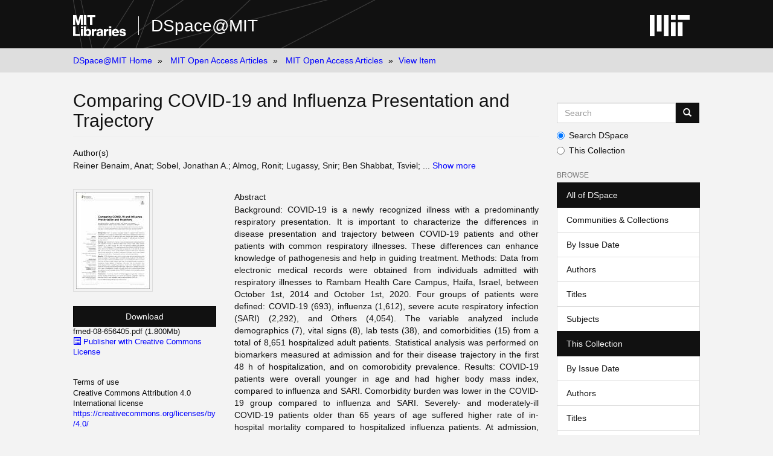

--- FILE ---
content_type: text/html;charset=utf-8
request_url: https://dspace.mit.edu/handle/1721.1/130899
body_size: 5953
content:
<!DOCTYPE html>
            <!--[if lt IE 7]> <html class="no-js lt-ie9 lt-ie8 lt-ie7" lang="en"> <![endif]-->
            <!--[if IE 7]>    <html class="no-js lt-ie9 lt-ie8" lang="en"> <![endif]-->
            <!--[if IE 8]>    <html class="no-js lt-ie9" lang="en"> <![endif]-->
            <!--[if gt IE 8]><!--> <html class="no-js" lang="en"> <!--<![endif]-->
            <head><META http-equiv="Content-Type" content="text/html; charset=UTF-8">
<meta content="text/html; charset=UTF-8" http-equiv="Content-Type">
<meta content="IE=edge,chrome=1" http-equiv="X-UA-Compatible">
<meta content="width=device-width,initial-scale=1" name="viewport">
<link rel="shortcut icon" href="https://cdn.libraries.mit.edu/files/branding/favicons/favicon.ico">
<link rel="apple-touch-icon" href="https://cdn.libraries.mit.edu/files/branding/favicons/apple-touch-icon.png">
<meta name="Generator" content="DSpace 6.3">
<link href="/themes/Mirage2/styles/main.css" rel="stylesheet">
<link type="application/opensearchdescription+xml" rel="search" href="https://dspace.mit.edu:443/open-search/description.xml" title="DSpace">
<script>
                //Clear default text of empty text areas on focus
                function tFocus(element)
                {
                if (element.value == ''){element.value='';}
                }
                //Clear default text of empty text areas on submit
                function tSubmit(form)
                {
                var defaultedElements = document.getElementsByTagName("textarea");
                for (var i=0; i != defaultedElements.length; i++){
                if (defaultedElements[i].value == ''){
                defaultedElements[i].value='';}}
                }
                //Disable pressing 'enter' key to submit a form (otherwise pressing 'enter' causes a submission to start over)
                function disableEnterKey(e)
                {
                var key;

                if(window.event)
                key = window.event.keyCode; //Internet Explorer
                else
                key = e.which; //Firefox and Netscape

                if(key == 13) //if "Enter" pressed, then disable!
                return false;
                else
                return true;
                }
            </script><!--[if lt IE 9]>
                <script src="/themes/Mirage2/node_modules/html5shiv/dist/html5shiv.js"> </script>
                <script src="/themes/Mirage2/node_modules/respond/dest/respond.min.js"> </script>
                <![endif]--><script src="/themes/Mirage2/vendor/modernizr/modernizr.min.js"> </script>
<title>Comparing COVID-19 and Influenza Presentation and Trajectory</title>
<link rel="schema.DCTERMS" href="http://purl.org/dc/terms/" />
<link rel="schema.DC" href="http://purl.org/dc/elements/1.1/" />
<meta name="DC.creator" content="Reiner Benaim, Anat" />
<meta name="DC.creator" content="Sobel, Jonathan A." />
<meta name="DC.creator" content="Almog, Ronit" />
<meta name="DC.creator" content="Lugassy, Snir" />
<meta name="DC.creator" content="Ben Shabbat, Tsviel" />
<meta name="DC.creator" content="Johnson, Alistair Edward William" />
<meta name="DC.creator" content="Eytan, Danny" />
<meta name="DC.creator" content="Behar, Joachim A." />
<meta name="DCTERMS.dateAccepted" content="2021-06-02T20:30:21Z" scheme="DCTERMS.W3CDTF" />
<meta name="DCTERMS.available" content="2021-06-02T20:30:21Z" scheme="DCTERMS.W3CDTF" />
<meta name="DCTERMS.issued" content="2021-05" scheme="DCTERMS.W3CDTF" />
<meta name="DC.date" content="2021-01" scheme="DCTERMS.W3CDTF" />
<meta name="DC.identifier" content="2296-858X" />
<meta name="DC.identifier" content="https://hdl.handle.net/1721.1/130899" scheme="DCTERMS.URI" />
<meta name="DCTERMS.abstract" content="Background: COVID-19 is a newly recognized illness with a predominantly respiratory presentation. It is important to characterize the differences in disease presentation and trajectory between COVID-19 patients and other patients with common respiratory illnesses. These differences can enhance knowledge of pathogenesis and help in guiding treatment. Methods: Data from electronic medical records were obtained from individuals admitted with respiratory illnesses to Rambam Health Care Campus, Haifa, Israel, between October 1st, 2014 and October 1st, 2020. Four groups of patients were defined: COVID-19 (693), influenza (1,612), severe acute respiratory infection (SARI) (2,292), and Others (4,054). The variable analyzed include demographics (7), vital signs (8), lab tests (38), and comorbidities (15) from a total of 8,651 hospitalized adult patients. Statistical analysis was performed on biomarkers measured at admission and for their disease trajectory in the first 48 h of hospitalization, and on comorobidity prevalence. Results: COVID-19 patients were overall younger in age and had higher body mass index, compared to influenza and SARI. Comorbidity burden was lower in the COVID-19 group compared to influenza and SARI. Severely- and moderately-ill COVID-19 patients older than 65 years of age suffered higher rate of in-hospital mortality compared to hospitalized influenza patients. At admission, white blood cells and neutrophils were lower among COVID-19 patients compared to influenza and SARI patients, while pulse rate and lymphoctye percentage were higher. Trajectories of variables during the first 2 days of hospitalization revealed that white blood count, neutrophils percentage and glucose in blood increased among COVID-19 patients, while decreasing among other patients. Conclusions: The intrinsic virulence of COVID-19 appeared higher than influenza. In addition, several critical functions, such as immune response, coagulation, heart and respiratory function, and metabolism were uniquely affected by COVID-19." xml:lang="en_US" />
<meta name="DC.publisher" content="Frontiers Media SA" xml:lang="en_US" />
<meta name="DCTERMS.isVersionOf" content="https://doi.org/10.3389/fmed.2021.656405" xml:lang="en_US" />
<meta name="DC.rights" content="Creative Commons Attribution 4.0 International license" xml:lang="en_US" />
<meta name="DC.rights" content="https://creativecommons.org/licenses/by/4.0/" xml:lang="en_US" scheme="DCTERMS.URI" />
<meta name="DC.source" content="Frontiers" xml:lang="en_US" />
<meta name="DC.title" content="Comparing COVID-19 and Influenza Presentation and Trajectory" xml:lang="en_US" />
<meta name="DC.type" content="Article" xml:lang="en_US" />
<meta name="DCTERMS.bibliographicCitation" content="Reiner Benaim, Anat et al. &quot;Comparing COVID-19 and Influenza Presentation and Trajectory.&quot; Frontiers in Medicine 8 (May 2021): 656405. © 2021 Reiner Benaim et al." xml:lang="en_US" />
<meta name="DC.contributor" content="Massachusetts Institute of Technology. Institute for Medical Engineering &amp; Science" xml:lang="en_US" />
<meta name="DC.relation" content="Frontiers in Medicine" xml:lang="en_US" />
<meta name="DC.type" content="http://purl.org/eprint/type/JournalArticle" xml:lang="en_US" />
<meta content="Article" name="citation_keywords">
<meta content="Comparing COVID-19 and Influenza Presentation and Trajectory" name="citation_title">
<meta content="2296-858X" name="citation_issn">
<meta content="Frontiers Media SA" name="citation_publisher">
<meta content="Reiner Benaim, Anat" name="citation_author">
<meta content="Sobel, Jonathan A." name="citation_author">
<meta content="Almog, Ronit" name="citation_author">
<meta content="Lugassy, Snir" name="citation_author">
<meta content="Ben Shabbat, Tsviel" name="citation_author">
<meta content="Johnson, Alistair Edward William" name="citation_author">
<meta content="Eytan, Danny" name="citation_author">
<meta content="Behar, Joachim A." name="citation_author">
<meta content="https://dspace.mit.edu/bitstream/1721.1/130899/1/fmed-08-656405.pdf" name="citation_pdf_url">
<meta content="2021-05" name="citation_date">
<meta content="https://dspace.mit.edu/handle/1721.1/130899" name="citation_abstract_html_url">
</head><body>
<div class="wrap-outer-header layout-band">
<div class="wrap-header">
<header role="banner" class="header-site header-slim">
<div class="wrap-header-core">
<h1 class="name-site group nav-logo">
<a href="https://libraries.mit.edu/" class="logo-mit-lib"><img height="35" alt="MIT Libraries logo" src="https://cdn.libraries.mit.edu/files/branding/local/mitlib-wordmark.svg"></a><a href="/" class="platform-name">DSpace@MIT</a>
</h1>
</div>
<div class="wrap-header-supp">
<a href="https://www.mit.edu" class="link-logo-mit"><img height="35" alt="MIT" src="https://cdn.libraries.mit.edu/files/branding/local/mit_logo_std_rgb_white.svg"></a>
</div>
</header>
</div>
</div>
<div class="trail-wrapper hidden-print">
<div>
<div>
<div>
<div class="breadcrumb dropdown visible-xs">
<a data-toggle="dropdown" class="dropdown-toggle" role="button" href="#" id="trail-dropdown-toggle">View Item&nbsp;<b class="caret"></b></a>
<ul aria-labelledby="trail-dropdown-toggle" role="menu" class="dropdown-menu">
<li role="presentation">
<a role="menuitem" href="/">DSpace@MIT Home</a>
</li>
<li role="presentation">
<a role="menuitem" href="/handle/1721.1/49432">MIT Open Access Articles</a>
</li>
<li role="presentation">
<a role="menuitem" href="/handle/1721.1/49433">MIT Open Access Articles</a>
</li>
<li role="presentation" class="disabled">
<a href="#" role="menuitem">View Item</a>
</li>
</ul>
</div>
<ul class="wrap-breadcrumb breadcrumb hidden-xs">
<li>
<a href="/">DSpace@MIT Home</a>
</li>
<li>
<a href="/handle/1721.1/49432">MIT Open Access Articles</a>
</li>
<li>
<a href="/handle/1721.1/49433">MIT Open Access Articles</a>
</li>
<li class="active">View Item</li>
</ul>
</div>
</div>
</div>
</div>
<div class="hidden" id="no-js-warning-wrapper">
<div id="no-js-warning">
<div class="notice failure">JavaScript is disabled for your browser. Some features of this site may not work without it.</div>
</div>
</div>
<div class="wrap-content" id="main-container">
<div class="starter">
<button type="button" class="navbar-toggle visible-xs visible-sm pull-right" data-toggle="offcanvas"><span class="sr-only">Toggle navigation</span><span class="icon-bar"></span><span class="icon-bar"></span><span class="icon-bar"></span></button>
</div>
<div class="row row-offcanvas row-offcanvas-right">
<div class="horizontal-slider clearfix">
<div class="col-xs-12 col-sm-12 col-md-9 main-content">
<div>
<div id="aspect_versioning_VersionNoticeTransformer_div_item-view" class="ds-static-div primary">
<!-- External Metadata URL: cocoon://metadata/handle/1721.1/130899/mets.xml-->
<div class="item-summary-view-metadata">
<h2 class="page-header first-page-header">Comparing COVID-19 and Influenza Presentation and Trajectory</h2>
<div class="simple-item-view-authors item-page-field-wrapper table">
<h5>Author(s)</h5>
<span class=" ds-dc_contributor_author-authority "><span class="author-list-1">Reiner Benaim, Anat</span></span><span class="author-spacer-list-2">;&nbsp;</span><span class=" ds-dc_contributor_author-authority "><span class="author-list-2">Sobel, Jonathan A.</span></span><span class="author-spacer-list-3">;&nbsp;</span><span class=" ds-dc_contributor_author-authority "><span class="author-list-3">Almog, Ronit</span></span><span class="author-spacer-list-4">;&nbsp;</span><span class=" ds-dc_contributor_author-authority "><span class="author-list-4">Lugassy, Snir</span></span><span class="author-spacer-list-5">;&nbsp;</span><span class=" ds-dc_contributor_author-authority "><span class="author-list-5">Ben Shabbat, Tsviel</span></span><span class="author-spacer-list-6 hidden ">;&nbsp;</span><span class=" ds-dc_contributor_author-authority "><span class="author-list-6 hidden ">Johnson, Alistair Edward William</span></span><span class="author-spacer-list-7 hidden ">;&nbsp;</span><span class=" ds-dc_contributor_author-authority "><span class="author-list-7 hidden ">Eytan, Danny</span></span><span class="author-spacer-list-8 hidden ">;&nbsp;</span><span class=" ds-dc_contributor_author-authority "><span class="author-list-8 hidden ">Behar, Joachim A.</span></span><span id="item-view-authors-truncated">; ...</span><span>&nbsp;</span><span><a onClick="showAuthors(); return false;" href="#" id="item-view-show-all-authors-link">Show
                                more
                            </a><a class="hidden" onClick="hideAuthors(); return false;" href="#" id="item-view-hide-authors-link">Show less
                            </a></span>
</div>
<div class="row">
<div class="col-sm-4 smaller-font">
<div class="row">
<div class="col-xs-6 col-sm-12">
<div class="thumbnail">
<img alt="Thumbnail" class="img-thumbnail" src="/bitstream/handle/1721.1/130899/fmed-08-656405.pdf.jpg?sequence=3&isAllowed=y"></div>
</div>
<div class="col-xs-6 col-sm-12">
<div class="item-page-field-wrapper table word-break">
<div>
<a class="btn btn-primary download-button" href="/bitstream/handle/1721.1/130899/fmed-08-656405.pdf?sequence=1&isAllowed=y">Download</a>fmed-08-656405.pdf (1.800Mb)</div>
<div class="bitstream-license">
<a href="#" class="license-key"><i class="glyphicon  glyphicon-list-alt" aria-hidden="true"></i> Publisher with Creative Commons License</a>
<div class="hidden license-content"><!DOCTYPE html>
<html>
<body>

<h1>Publisher with Creative Commons License</h1>

<p>Creative Commons Attribution</p>

</body>
</html></div>
</div>
</div>
<div class="item-page-field-wrapper table word-break"></div>
</div>
</div>
<div class="simple-item-view-terms item-page-field-wrapper">
<h5>Terms of use</h5>
<div>
<field mdschema="dc" language="en_US" element="rights">Creative Commons Attribution 4.0 International license</field>
<a href="https://creativecommons.org/licenses/by/4.0/">
<field qualifier="uri" mdschema="dc" language="en_US" element="rights">https://creativecommons.org/licenses/by/4.0/</field>
</a>
</div>
</div>
<div class="simple-item-view-show-full item-page-field-wrapper table">
<h5>Metadata</h5>
<a href="/handle/1721.1/130899?show=full">Show full item record</a>
</div>
</div>
<div class="col-sm-8">
<div class="simple-item-view-description item-page-field-wrapper table">
<h5>Abstract</h5>
<div>Background: COVID-19 is a newly recognized illness with a predominantly respiratory presentation. It is important to characterize the differences in disease presentation and trajectory between COVID-19 patients and other patients with common respiratory illnesses. These differences can enhance knowledge of pathogenesis and help in guiding treatment. Methods: Data from electronic medical records were obtained from individuals admitted with respiratory illnesses to Rambam Health Care Campus, Haifa, Israel, between October 1st, 2014 and October 1st, 2020. Four groups of patients were defined: COVID-19 (693), influenza (1,612), severe acute respiratory infection (SARI) (2,292), and Others (4,054). The variable analyzed include demographics (7), vital signs (8), lab tests (38), and comorbidities (15) from a total of 8,651 hospitalized adult patients. Statistical analysis was performed on biomarkers measured at admission and for their disease trajectory in the first 48 h of hospitalization, and on comorobidity prevalence. Results: COVID-19 patients were overall younger in age and had higher body mass index, compared to influenza and SARI. Comorbidity burden was lower in the COVID-19 group compared to influenza and SARI. Severely- and moderately-ill COVID-19 patients older than 65 years of age suffered higher rate of in-hospital mortality compared to hospitalized influenza patients. At admission, white blood cells and neutrophils were lower among COVID-19 patients compared to influenza and SARI patients, while pulse rate and lymphoctye percentage were higher. Trajectories of variables during the first 2 days of hospitalization revealed that white blood count, neutrophils percentage and glucose in blood increased among COVID-19 patients, while decreasing among other patients. Conclusions: The intrinsic virulence of COVID-19 appeared higher than influenza. In addition, several critical functions, such as immune response, coagulation, heart and respiratory function, and metabolism were uniquely affected by COVID-19.</div>
</div>
<div class="simple-item-view-date word-break item-page-field-wrapper table">
<h5>Date issued</h5>2021-05</div>
<div class="simple-item-view-uri item-page-field-wrapper table">
<h5>URI</h5>
<span><a href="https://hdl.handle.net/1721.1/130899">https://hdl.handle.net/1721.1/130899</a></span>
</div>
<div class="simple-item-view-department item-page-field-wrapper">
<h5>Department</h5>
<span>Massachusetts Institute of Technology. Institute for Medical Engineering &amp; Science</span>
</div>
<div class="simple-item-view-journal item-page-field-wrapper">
<h5>Journal</h5>
<div>Frontiers in Medicine</div>
</div>
<div class="simple-item-view-journal item-page-field-wrapper">
<h5>Publisher</h5>
<div>Frontiers Media SA</div>
</div>
<div class="simple-item-view-citation item-page-field-wrapper">
<h5>Citation</h5>
<div>Reiner Benaim, Anat et al. "Comparing COVID-19 and Influenza Presentation and Trajectory." Frontiers in Medicine 8 (May 2021): 656405. &copy; 2021 Reiner Benaim et al.</div>
<div>Version: <field qualifier="version" mdschema="dc" language="en_US" element="eprint">Final published version</field>
</div>
</div>
<div class="simple-item-view-identifier item-page-field-wrapper">
<h5>ISSN</h5>
<div>2296-858X</div>
</div>
<hr class="collection-separator">
<div class="simple-item-view-collections item-page-field-wrapper table">
<h5>Collections</h5>
<ul class="ds-referenceSet-list">
<!-- External Metadata URL: cocoon://metadata/handle/1721.1/49433/mets.xml-->
<li>
<a href="/handle/1721.1/49433">MIT Open Access Articles</a>
</li>
</ul>
</div>
</div>
</div>
</div>
</div>
</div>
</div>
<div role="navigation" id="sidebar" class="col-xs-6 col-sm-3 sidebar-offcanvas">
<div class="word-break hidden-print" id="ds-options">
<div class="ds-option-set" id="ds-search-option">
<form method="post" class="" id="ds-search-form" action="/discover">
<fieldset>
<div class="input-group">
<input placeholder="Search" type="text" class="ds-text-field form-control" aria-label="Search MIT DSpace" name="query"><span class="input-group-btn"><button title="Go" class="ds-button-field btn btn-primary"><span aria-hidden="true" class="glyphicon glyphicon-search"></span></button></span>
</div>
<div class="radio">
<label><input checked value="" name="scope" type="radio" id="ds-search-form-scope-all">Search DSpace</label>
</div>
<div class="radio">
<label><input name="scope" type="radio" id="ds-search-form-scope-container" value="1721.1/49433">This Collection</label>
</div>
</fieldset>
</form>
</div>
<h2 class="ds-option-set-head  h6">Browse</h2>
<div id="aspect_viewArtifacts_Navigation_list_browse" class="list-group">
<a class="list-group-item active"><span class="h5 list-group-item-heading  h5">All of DSpace</span></a><a href="/community-list" class="list-group-item ds-option">Communities &amp; Collections</a><a href="/browse?type=dateissued" class="list-group-item ds-option">By Issue Date</a><a href="/browse?type=author" class="list-group-item ds-option">Authors</a><a href="/browse?type=title" class="list-group-item ds-option">Titles</a><a href="/browse?type=subject" class="list-group-item ds-option">Subjects</a><a class="list-group-item active"><span class="h5 list-group-item-heading  h5">This Collection</span></a><a href="/handle/1721.1/49433/browse?type=dateissued" class="list-group-item ds-option">By Issue Date</a><a href="/handle/1721.1/49433/browse?type=author" class="list-group-item ds-option">Authors</a><a href="/handle/1721.1/49433/browse?type=title" class="list-group-item ds-option">Titles</a><a href="/handle/1721.1/49433/browse?type=subject" class="list-group-item ds-option">Subjects</a>
</div>
<h2 class="ds-option-set-head  h6">My Account</h2>
<div id="aspect_viewArtifacts_Navigation_list_account" class="list-group">
<a href="/login" class="list-group-item ds-option">Login</a>
</div>
<div id="aspect_viewArtifacts_Navigation_list_context" class="list-group"></div>
<div id="aspect_viewArtifacts_Navigation_list_administrative" class="list-group"></div>
<div id="aspect_discovery_Navigation_list_discovery" class="list-group"></div>
<h2 class="ds-option-set-head  h6">Statistics</h2>
<div id="aspect_statistics_Navigation_list_reportingSuite" class="list-group atmire-module">
<a href="/oastats" class="list-group-item ds-option">OA Statistics</a><a href="/handle/1721.1/49433/most-popular/country" class="list-group-item ds-option">Statistics by Country</a><a href="/handle/1721.1/49433/most-popular/department" class="list-group-item ds-option">Statistics by Department</a>
</div>
</div>
</div>
</div>
</div>
</div>
<footer>
<div class="wrap-outer-footer layout-band">
<div class="wrap-footer footer-slim">
<div aria-label="MIT Libraries footer" class="footer-main">
<div class="identity">
<div class="wrap-logo-lib">
<a class="logo-mit-lib" href="https://libraries.mit.edu"><img width="150" alt="MIT Libraries" src="https://cdn.libraries.mit.edu/files/branding/local/mitlib-wordmark.svg"></a>
</div>
<div class="wrap-middle">
<div class="wrap-policies">
<nav aria-label="MIT Libraries policy menu">
<span class="item"><a class="link-sub" href="https://libraries.mit.edu/privacy">Privacy</a></span><span class="item"><a class="link-sub" href="https://libraries.mit.edu/permissions">Permissions</a></span><span class="item"><a class="link-sub" href="https://libraries.mit.edu/accessibility">Accessibility</a></span><span class="item"><a class="link-sub" href="https://libraries.mit.edu/contact">Contact us</a></span>
</nav>
</div>
</div>
</div>
</div>
</div>
</div>
<div class="wrap-outer-footer-institute layout-band">
<div class="wrap-footer-institute">
<div class="footer-info-institute">
<a href="https://www.mit.edu" class="link-logo-mit"><img width="150" alt="MIT" src="https://cdn.libraries.mit.edu/files/branding/local/mit_lockup_std-three-line_rgb_white.svg"></a>
<div class="license">Content created by the MIT Libraries, <a href="https://creativecommons.org/licenses/by-nc/4.0/">CC BY-NC</a> unless otherwise noted. <a href="https://libraries.mit.edu/research-support/notices/copyright-notify/">Notify us about copyright concerns</a>.
                        </div>
</div>
</div>
</div>
</footer>
<script type="text/javascript">
                         if(typeof window.import === 'undefined'){
                            window.import={};
                          };
                        window.import.contextPath= '';window.import.themePath= '/themes/Mirage2/';</script><script type="text/javascript">
                         if(typeof window.publication === 'undefined'){
                            window.publication={};
                          };
                        window.publication.contextPath= '';window.publication.themePath= '/themes/Mirage2/';</script><script type="text/javascript">
            if(typeof window.DSpace === 'undefined'){
            window.DSpace={};
            };</script><script>if(!window.DSpace){window.DSpace={};}window.DSpace.context_path='';window.DSpace.theme_path='/themes/Mirage2/';</script><script src="/themes/Mirage2/scripts/theme.js"> </script><script src="/aspects/MetadataQuality/mqm-global.js"> 
                    </script><script>
          var _paq = window._paq = window._paq || [];
          /* tracker methods like "setCustomDimension" should be called before "trackPageView" */
          _paq.push(['trackPageView']);
          _paq.push(['enableLinkTracking']);
          (function() {
            var u="https://matomo.libraries.mit.edu/";
            _paq.push(['setTrackerUrl', u+'matomo.php']);
            _paq.push(['setSiteId', '7']);
            var d=document, g=d.createElement('script'), s=d.getElementsByTagName('script')[0];
            g.async=true; g.src=u+'matomo.js'; s.parentNode.insertBefore(g,s);
          })();
      </script>
</body></html>
